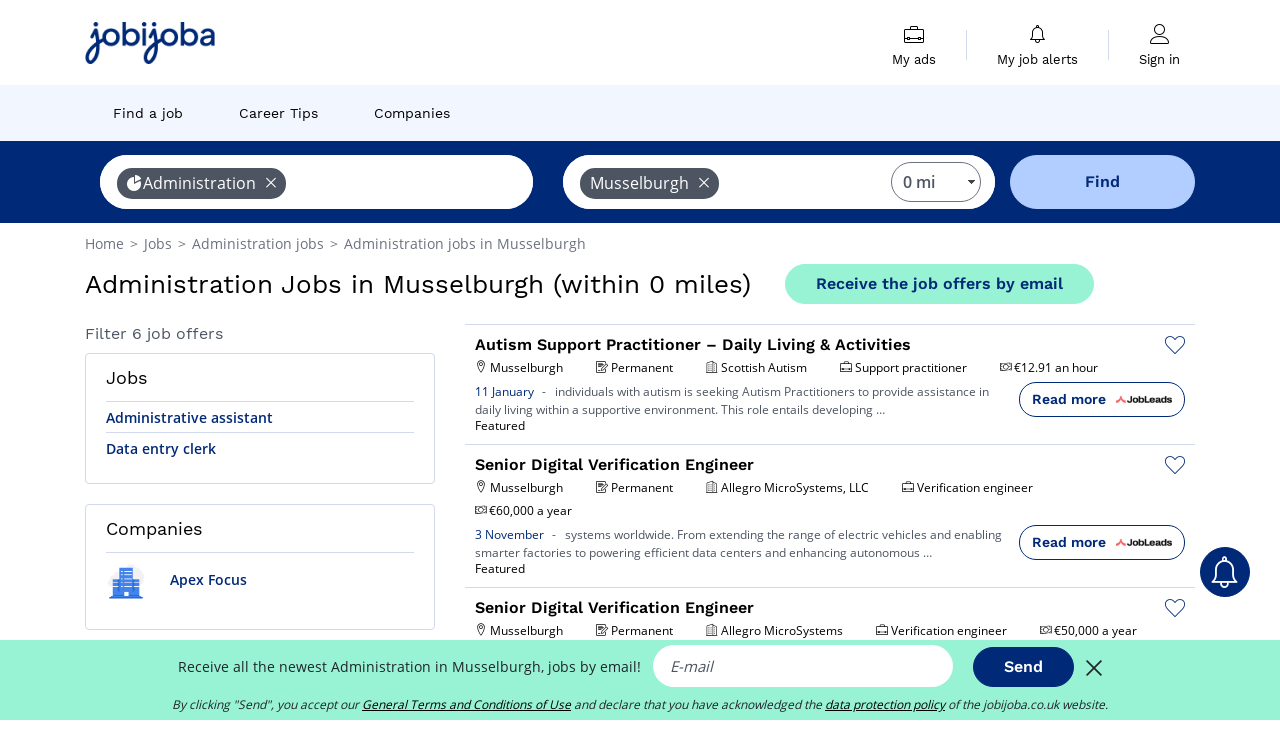

--- FILE ---
content_type: text/html; charset=UTF-8
request_url: https://www.jobijoba.co.uk/jobs/administration-jobs-in-musselburgh
body_size: 12731
content:
<!DOCTYPE html>
<html lang="en-GB">
<head>
    <meta http-equiv="content-type" content="text/html; charset=utf-8"/>
    <link rel="shortcut icon" type="image/x-icon" href="/build/images/favicon.ico"/>
    <link rel="apple-touch-icon" sizes="192x192" href="/build/images/icons/icon-192x192.png"/>
    <title>Administration jobs and vacancies in Musselburgh - Jobijoba.co.uk</title>
    <meta name="description" content="February 2026 - See the latest Administration jobs in Musselburgh with Jobijoba UK. Find a job in Administration in Musselburgh that match your expectations."/>
    <link rel="canonical" href="https://www.jobijoba.co.uk/jobs/administration-jobs-in-musselburgh"/>
    <meta name="theme-color" content="#ffffff">
    <meta name="viewport"
          content="width=device-width, height=device-height, initial-scale=1.0, maximum-scale=1.0, user-scalable=1"/>
    <meta name="robots" content="index, follow">
    <meta name="google" content="nositelinkssearchbox"/>
    <link rel="preconnect" href="https://jobijoba.imgix.net/">
    <link rel="preconnect" href="https://accounts.google.com"/>
    <link rel="preconnect" href="https://www.googletagmanager.com"/>
    <link rel="preconnect" href="https://sdk.privacy-center.org"/>
    <link rel="manifest" type="application/json" href="/manifest.json" crossorigin="use-credentials">
    <link rel="preload" href="/build/fonts/WorkSans-Regular.393cfc4d.woff2" as="font" type="font/woff2" crossorigin="anonymous"/>
    <link rel="preload" href="/build/fonts/WorkSans-SemiBold.02545a07.woff2" as="font" type="font/woff2" crossorigin="anonymous"/>
    <link rel="preload" href="/build/fonts/open-sans-400.dfdc1a4b.woff2" as="font" type="font/woff2" crossorigin="anonymous"/>
    <link rel="preload" href="/build/fonts/icomoon.b9914f7e.woff2" as="font" type="font/woff2" crossorigin="anonymous"/>
    <meta property="og:title" content="Administration jobs and vacancies in Musselburgh - Jobijoba.co.uk">
    <meta property="og:description" content="February 2026 - See the latest Administration jobs in Musselburgh with Jobijoba UK. Find a job in Administration in Musselburgh that match your expectations.">
    <meta property="og:url" content="https://www.jobijoba.co.uk/jobs/administration-jobs-in-musselburgh">
    <meta property="og:site_name" content="Jobijoba">
    <meta property="og:image" content="https://www.jobijoba.co.uk/build/images/logo-jobijoba-200x200.jpg">
    <meta property="og:image:type" content="image/jpeg">
    <meta property="og:image:width" content="200">
    <meta property="og:image:height" content="200">
    <meta property="og:locale" content="en_GB">
    <meta property="og:type" content="website">

    <meta property="fb:app_id" content="812067452170554" />

    <meta name="twitter:card" content="summary" />
    <meta name="twitter:site" content="@JobiJoba_UK" />

                <link rel="stylesheet" href="/build/8543.3e817814.css"><link rel="stylesheet" href="/build/8298.9407c636.css">
    
    <link rel="stylesheet" href="/build/5176.36ebcf9b.css"><link rel="stylesheet" href="/build/results.a9195d6a.css">

    



    <script nonce="+DpIQLprdilkLV2/BSNuoQ==">
                                    
        window.dataLayer = window.dataLayer || [];
        window.dataLayer.push({
            'categoryPage': 'search_results_index',
            'sujetPage': 'search_results',
            'typePage': 'index_sector_city',                             'Metier' : '',
                'Domaine' : 'administration',
                'Localite' : 'musselburgh',
                'jobCounter' : 6,
                    });
    </script>

    <script nonce="+DpIQLprdilkLV2/BSNuoQ==" type="text/javascript">
        var _paq = window._paq || [];
    </script>

    <!-- Google Tag Manager -->
<script nonce="+DpIQLprdilkLV2/BSNuoQ==">
window.didomiOnReady = window.didomiOnReady || [];
window.didomiOnReady.push(function () {
    (function(w,d,s,l,i){w[l]=w[l]||[];w[l].push({'gtm.start':
        new Date().getTime(),event:'gtm.js'});var f=d.getElementsByTagName(s)[0],
        j=d.createElement(s),dl=l!='dataLayer'?'&l='+l:'';j.async=true;j.src=
        'https://www.googletagmanager.com/gtm.js?id='+i+dl;f.parentNode.insertBefore(j,f);
    })(window,document,'script','dataLayer','GTM-MZGGGQS');
});
</script>
<!-- End Google Tag Manager -->


        </head>
<body>

        
            <header>
    <div id="header-wrapper" class="header-container" itemscope itemtype="http://www.schema.org/SiteNavigationElement">
        <div id="header-navbar-anchor"></div>
        <div class="navbar header-navbar py-0">
            <button type="button" class="header-navbar-menu js-menu">
                <div class="line-1"></div>
                <div class="line-2"></div>
                <div class="line-3"></div>
            </button>
            <div class="container navbar-container">
                <a class="navbar-brand d-flex align-items-center" href="/">
                    <img class="navbar-logo" src="/build/images/logo_jobijoba.png?v2025-01-21" alt="Jobs" title="Jobs" width="255" height="70">
                </a>
                <div class="nav navbar-right navbar-links d-flex align-items-center">
                                        <div class="navbar-links-group">
                                                <div class="navbar-link d-flex flex-md-row flex-lg-column " data-href="/my-search-history" itemprop="url">
                            <span class="navbar-link-icon icon-resume-briefcase"></span>
                            <span class="navbar-link-label" itemprop="name">My ads</span>
                            <span class="border-active"></span>
                        </div>
                        <span class="navbar-link-separator"></span>
                        <div class="navbar-link d-flex flex-md-row flex-lg-column " data-href="/my-alerts" itemprop="url">
                            <span class="navbar-link-icon icon-bell"></span>
                            <span class="navbar-link-label" itemprop="name">My job alerts</span>
                            <span class="border-active"></span>
                        </div>
                        <span class="navbar-link-separator"></span>
                        <a class="navbar-link d-flex flex-md-row flex-lg-column " href="/my-profile" rel="nofollow" itemprop="url">
                            <span class="navbar-link-icon icon-user-account"></span>
                            <span class="navbar-link-label" itemprop="name">
                                                                    Sign in                                                            </span>
                            <span class="border-active"></span>
                        </a>
                    </div>
                </div>
            </div>
                            <button type="button" class="navbar-toggle navbar-search d-sm-block d-md-block d-lg-none">
                    <span class="icon-search"></span>
                </button>
                    </div>

        <div class="header-subnavbar py-0">
            <div class="container subnavbar-container">
                <div class="subnavbar">
                    <div class="subnavbar-links-group d-flex">
                                                                                <a itemprop="url" href="/jobs" 
                                    class="subnavbar-link d-flex align-items-center ">
                                <span itemprop="name">Find a job</span>
                            </a>
                                                                                                                                                                        <a itemprop="url" href="/career-advice"
                                    class="subnavbar-link d-flex align-items-center ">
                                    <span itemprop="name">Career Tips</span>
                                </a>
                                                                                                                                                <a itemprop="url" href="/companies"
                                    class="subnavbar-link d-flex align-items-center ">
                                    <span itemprop="name">Companies</span>
                                </a>
                                                                        </div>
                </div>
            </div>
        </div>

    </div>

    </header>
    
        
<div id="form">
    <div id="header-search-box-anchor"></div>
    <div id="header-search-box" class="search-box-common">
        <img alt="" src="/build/images/cover-home.jpg" class="search-box-img d-flex d-lg-none d-xl-none" srcset="/build/images/cover-home-576.jpg 576w, /build/images/cover-home-768.jpg 768w, /build/images/cover-home-992.jpg 992w, /build/images/cover-home-1200.jpg 1200w">
        <div class="container container-searchbox">
            <div id="search-box">
                <div class="clearfix d-flex flex-column flex-lg-row">
                    <div id="form_what" class="suggest col-12 col-lg-5">
                        <div id="form_what_input"
                             data-text="What job are you looking for?"
                             class="w-100">
                        </div>
                    </div>

                                            <div id="form_where" class="suggest col-12 col-lg-5">
                            <div id="form_where_perimeter">
                                <select id="form_where_perimeter_select" class="ui-multiselect-perimeter">
                                                                            <option value="0" class="perimeter-option" selected>
                                            0 mi
                                        </option>
                                                                            <option value="10" class="perimeter-option" >
                                            10 mi
                                        </option>
                                                                            <option value="15" class="perimeter-option" >
                                            15 mi
                                        </option>
                                                                            <option value="20" class="perimeter-option" >
                                            20 mi
                                        </option>
                                                                            <option value="50" class="perimeter-option" >
                                            50 mi
                                        </option>
                                                                    </select>
                            </div>
                            <div id="form_where_input" data-text="Where?" class="w-100"></div>
                        </div>
                    
                    <span id="form_submit_btn" class="search-box-button col-12 col-lg-2">Find</span>
                </div>
            </div>
        </div>
    </div>
</div>

    


    
            <div class="container">
                <div id="wo-breadcrumbs" class="c_breadcrumb" itemscope itemtype="http://schema.org/BreadcrumbList">
        <span itemprop="itemListElement" itemscope itemtype="http://schema.org/ListItem">
            <a itemprop="item" href="/" title="Home">
                <span itemprop="name">
                    Home                </span>
                <meta itemprop="position" content="1" />
            </a>
        </span>

                    <span class="wo-separator"> &gt; </span>
            <span itemprop="itemListElement" itemscope itemtype="http://schema.org/ListItem">
                                <a itemprop="item" href="/jobs" title="Jobs">
                                    <span itemprop="name">
                        Jobs
                    </span>
                    <meta itemprop="position" content="2" />
                                </a>
                            </span>
                    <span class="wo-separator"> &gt; </span>
            <span itemprop="itemListElement" itemscope itemtype="http://schema.org/ListItem">
                                <a itemprop="item" href="/jobs/administration-jobs" title="Administration jobs ">
                                    <span itemprop="name">
                        Administration jobs 
                    </span>
                    <meta itemprop="position" content="3" />
                                </a>
                            </span>
                    <span class="wo-separator"> &gt; </span>
            <span itemprop="itemListElement" itemscope itemtype="http://schema.org/ListItem">
                                <a itemprop="item" href="/jobs/administration-jobs-in-musselburgh" title="Administration jobs in Musselburgh">
                                    <span itemprop="name">
                        Administration jobs in Musselburgh
                    </span>
                    <meta itemprop="position" content="4" />
                                </a>
                            </span>
            </div>

        </div>
    
    <div class="container results-container">
        <div class="results-header row">
            <div class="col-12">
                <h1 class="results-h1 jj-text-xlarge">
                    Administration Jobs in Musselburgh (within 0 miles)
                </h1>
                <span class="alert-button button-secondary c_button" data-search-id="" data-origin="top" data-url="https://www.jobijoba.co.uk/alert/create">
                    Receive the job offers by email
                </span>
            </div>
        </div>
        <div class="row">
            <div class="filters col-12 col-lg-4">
            <div class="row">
            <div class="col-md-12 clearfix">
                
            </div>
        </div>
        <h2 id="filter-title" class="filter-h2 d-flex justify-content-between jj-text-xsmall">
        Filter 6 job offers
        <span class="mobile-icon">
            <span class="icon-arrow-down2"></span>
            <span class="icon-arrow-up2"></span>
        </span>
    </h2>
                                                                        <div class="filter-card" id="jobtitles">
        <div class="filter-card-header d-flex justify-content-between">
            Jobs
            <span class="mobile-icon">
                <span class="icon-arrow-down2"></span>
                <span class="icon-arrow-up2"></span>
            </span>
        </div>
        <div class="filter-card-body">
                                                                            
                                                
                                
                <div class="jj-border">
                    <a href="/jobs/administrative-assistant-jobs-in-musselburgh" class="filter-link" title="Administrative assistant in Musselburgh jobs">
                                        Administrative assistant
                    </a>
                </div>
                                                                
                                                
                                
                <div class="jj-border">
                    <a href="/jobs/data-entry-clerk-jobs-in-musselburgh" class="filter-link" title="Data entry clerk in Musselburgh jobs">
                                        Data entry clerk
                    </a>
                </div>
            
                    </div>
    </div>
        
        
                                    <div class="filter-card" id="companies">
        <div class="filter-card-header d-flex justify-content-between">
            Companies
            <span class="mobile-icon">
                <span class="icon-arrow-down2"></span>
                <span class="icon-arrow-up2"></span>
            </span>
        </div>
        <div class="filter-card-body">
                                                                            
                                                
                                                                    
                <div class="jj-border">
                    <div data-href="/query/?what=administration_apex-focus-group&amp;where=musselburgh&amp;where_type=city&amp;perimeter=0" class="filter-link" title="Apex Focus in Musselburgh recruitment">
                                            <img class="filter-link-img" height="40px" src="https://www.jobijoba.co.uk/image/company/apex%20focus.gif" alt="" loading="lazy" />
                                        Apex Focus
                    </div>
                </div>
            
                    </div>
    </div>
                
            
        
    <div class="filter-card" id="publication_date">
        <div class="filter-card-header d-flex justify-content-between">
            Date of release
            <span class="mobile-icon">
                <span class="icon-arrow-down2"></span>
                <span class="icon-arrow-up2"></span>
            </span>
        </div>
        <div class="filter-card-body">
                                                                    <div class="jj-border">
                                            <div data-href="/query/?what=administration&amp;where=musselburgh&amp;where_type=city&amp;perimeter=0&amp;period=24_hours" class="filter-link">
                            Last 24h
                        </div>
                    
                </div>
                                                                    <div class="jj-border">
                                            <div data-href="/query/?what=administration&amp;where=musselburgh&amp;where_type=city&amp;perimeter=0&amp;period=7_days" class="filter-link">
                            Last 7 days
                        </div>
                    
                </div>
                                                                    <div class="jj-border">
                                            <div data-href="/query/?what=administration&amp;where=musselburgh&amp;where_type=city&amp;perimeter=0&amp;period=15_days" class="filter-link">
                            Last 15 days
                        </div>
                    
                </div>
                                                                    <div class="jj-border">
                                            <div data-href="/query/?what=administration&amp;where=musselburgh&amp;where_type=city&amp;perimeter=0&amp;period=30_days" class="filter-link">
                            Last 30 days
                        </div>
                    
                </div>
                    </div>
    </div>
            <div class="filter-card" id="contract_type">
        <div class="filter-card-header d-flex justify-content-between">
            Contracts
            <span class="mobile-icon">
                <span class="icon-arrow-down2"></span>
                <span class="icon-arrow-up2"></span>
            </span>
        </div>
        <div class="filter-card-body">
            
                            <div class="jj-border">
                    <label class="contract-type-label" for="Temporary">
                    <input id="Temporary" type="checkbox" value="Temporary" >
                    <span class="contract-label">
                        Temporary
                    </span>
                    </label>
                </div>
                            <div class="jj-border">
                    <label class="contract-type-label" for="Internship">
                    <input id="Internship" type="checkbox" value="Internship" >
                    <span class="contract-label">
                        Internship
                    </span>
                    </label>
                </div>
                            <div class="jj-border">
                    <label class="contract-type-label" for="Freelance">
                    <input id="Freelance" type="checkbox" value="Freelance" >
                    <span class="contract-label">
                        Freelance
                    </span>
                    </label>
                </div>
                            <div class="jj-border">
                    <label class="contract-type-label" for="Permanent">
                    <input id="Permanent" type="checkbox" value="Permanent" >
                    <span class="contract-label">
                        Permanent
                    </span>
                    </label>
                </div>
                        <button id="contract-submit" class="button-outline" type="button" data-target="https://www.jobijoba.co.uk/query/?what=administration&amp;where=musselburgh&amp;whereType=city&amp;perimeter=0">Validate</button>
        </div>
    </div>


                <div id="filters-anchor"></div>
        <div id="filters-fixed" style="display: none;">
            <div class="filter-card-header">
                <p class="filter-fixed-title">Change my filters</p>
            </div>
            <div class="filter-card-body">
                                    <div class="border-top">
                        <a class="filter-link" href="#jobtitles">Jobs</a>
                    </div>
                                    <div class="border-top">
                        <a class="filter-link" href="#companies">Companies</a>
                    </div>
                                    <div class="border-top">
                        <a class="filter-link" href="#publication_date">Date of release</a>
                    </div>
                                    <div class="border-top">
                        <a class="filter-link" href="#contract_type">Contracts</a>
                    </div>
                            </div>
        </div>
    </div>            <div class="right-column col-12 col-lg-8">
        <div class="offers">
                    




<div class="offer" data-id="ad_6e9fbfacb81e90c07203a83d933c902a">
    <div class="actions float-right d-flex">
        <span class="icon-save-ad  icon-heart-empty js-save-ad "
              title="Save the offer"></span>
    </div>

            <div data-atc="uggcf://jjj=pt=wbovwbon=pt=pb=pt=hx/erqverpg/bssre/510/6r9sosnpo81r90p07203n83q933p902n" class="offer-link encoded-offer-link js-target" data-product="{&quot;event&quot;:&quot;productClick&quot;,&quot;email&quot;:&quot;&quot;,&quot;ecommerce&quot;:{&quot;click&quot;:{&quot;actionField&quot;:{&quot;list&quot;:&quot;search_results_index&quot;},&quot;products&quot;:[{&quot;name&quot;:&quot;Autism Support Practitioner \u2013 Daily Living &amp; Activities&quot;,&quot;id&quot;:&quot;6e9fbfacb81e90c07203a83d933c902a&quot;,&quot;price&quot;:0,&quot;brand&quot;:&quot;Scottish Autism&quot;,&quot;category&quot;:&quot;Administration&quot;,&quot;variant&quot;:&quot;emploi_payant_sponso&quot;,&quot;rhw&quot;:1345412,&quot;chw&quot;:1341285,&quot;bhw&quot;:1345412,&quot;ahw&quot;:1341285,&quot;position&quot;:1,&quot;dimension24&quot;:&quot;aimwel_jobleads.uk&quot;,&quot;customerName&quot;:&quot;JobLeads GmbH&quot;,&quot;mv_test&quot;:&quot;true&quot;}]}}}">
    
        <div class="offer-header">
            <h3 class="offer-header-title">
                Autism Support Practitioner – Daily Living &amp; Activities
            </h3>

            
            <div class="offer-features">
                                    <span class="feature">
                    <span class="iconwrap">
                        <span class="icon-map-marker"></span>
                    </span>
                    <span>Musselburgh</span>
                                                                                </span>
                                                                                                        <span class="feature">
                                <span class="iconwrap">
                                    <span class="icon-register"></span>
                                </span>
                                <span>Permanent</span>
                            </span>
                                                                                                <span class="feature">
                    <span class="iconwrap">
                        <span class="icon-apartment"></span>
                    </span>
                    <span>
                        Scottish Autism
                                            </span>
                </span>
                
                                    <span class="feature">
                        <span class="iconwrap">
                            <span class="icon-resume-briefcase"></span>
                        </span>
                        <span>Support practitioner</span>
                    </span>
                
                                    <div class="feature">
                        <span class="iconwrap">
                            <span class="icon-banknot"></span>
                        </span>
                        €12.91 an hour
                    </div>
                            </div>
        </div>
        <div class="d-flex justify-content-between">
            <div class="d-inline description-wrapper">
                
                <span class="text-primary publication_date">
                    11 January
                </span>
                <span class="separator">-</span>
                <span class="description">
                    <span class="d-none d-lg-inline"></span> individuals with autism is seeking Autism Practitioners to provide assistance in daily living<span class="d-none d-lg-inline"> within a supportive environment. This role entails developing</span><span> &hellip;</span>
                </span>
                                    <div class="sponsorised">Featured</div>
                            </div>
            <div class="candidate d-none d-lg-block">
                <div class="button-outline candidate-btn">
                    <span class="d-inline-flex align-items-center">
                        <span class="candidate-btn-label">Read more</span>
                        <img class="thumbnailIcon" src="https://www.jobijoba.co.uk/image/partner/aimwel_jobleads.uk.gif" alt="aimwel_jobleads.uk" title="aimwel_jobleads.uk" />
                    </span>
                </div>
            </div>
        </div>

            </div>
    </div>
                                




<div class="offer" data-id="ad_7ef25ac6a8cf89b5525122d053db9169">
    <div class="actions float-right d-flex">
        <span class="icon-save-ad  icon-heart-empty js-save-ad "
              title="Save the offer"></span>
    </div>

            <div data-atc="uggcf://jjj=pt=wbovwbon=pt=pb=pt=hx/erqverpg/bssre/510/7rs25np6n8ps89o5525122q053qo9169" class="offer-link encoded-offer-link js-target" data-product="{&quot;event&quot;:&quot;productClick&quot;,&quot;email&quot;:&quot;&quot;,&quot;ecommerce&quot;:{&quot;click&quot;:{&quot;actionField&quot;:{&quot;list&quot;:&quot;search_results_index&quot;},&quot;products&quot;:[{&quot;name&quot;:&quot;Senior Digital Verification Engineer&quot;,&quot;id&quot;:&quot;7ef25ac6a8cf89b5525122d053db9169&quot;,&quot;price&quot;:0,&quot;brand&quot;:&quot;Allegro MicroSystems, LLC&quot;,&quot;category&quot;:&quot;Administration&quot;,&quot;variant&quot;:&quot;emploi_payant_sponso&quot;,&quot;rhw&quot;:1345412,&quot;chw&quot;:1341285,&quot;bhw&quot;:1345412,&quot;ahw&quot;:1341285,&quot;position&quot;:2,&quot;dimension24&quot;:&quot;aimwel_jobleads.uk&quot;,&quot;customerName&quot;:&quot;JobLeads GmbH&quot;,&quot;mv_test&quot;:&quot;true&quot;}]}}}">
    
        <div class="offer-header">
            <h3 class="offer-header-title">
                Senior Digital Verification Engineer
            </h3>

            
            <div class="offer-features">
                                    <span class="feature">
                    <span class="iconwrap">
                        <span class="icon-map-marker"></span>
                    </span>
                    <span>Musselburgh</span>
                                                                                </span>
                                                                                                        <span class="feature">
                                <span class="iconwrap">
                                    <span class="icon-register"></span>
                                </span>
                                <span>Permanent</span>
                            </span>
                                                                                                <span class="feature">
                    <span class="iconwrap">
                        <span class="icon-apartment"></span>
                    </span>
                    <span>
                        Allegro MicroSystems, LLC
                                            </span>
                </span>
                
                                    <span class="feature">
                        <span class="iconwrap">
                            <span class="icon-resume-briefcase"></span>
                        </span>
                        <span>Verification engineer</span>
                    </span>
                
                                    <div class="feature">
                        <span class="iconwrap">
                            <span class="icon-banknot"></span>
                        </span>
                        €60,000 a year
                    </div>
                            </div>
        </div>
        <div class="d-flex justify-content-between">
            <div class="d-inline description-wrapper">
                
                <span class="text-primary publication_date">
                    3 November
                </span>
                <span class="separator">-</span>
                <span class="description">
                    <span class="d-none d-lg-inline"></span> systems worldwide. From extending the range of electric vehicles and enabling smarter factories to<span class="d-none d-lg-inline"> powering efficient data centers and enhancing autonomous</span><span> &hellip;</span>
                </span>
                                    <div class="sponsorised">Featured</div>
                            </div>
            <div class="candidate d-none d-lg-block">
                <div class="button-outline candidate-btn">
                    <span class="d-inline-flex align-items-center">
                        <span class="candidate-btn-label">Read more</span>
                        <img class="thumbnailIcon" src="https://www.jobijoba.co.uk/image/partner/aimwel_jobleads.uk.gif" alt="aimwel_jobleads.uk" title="aimwel_jobleads.uk" />
                    </span>
                </div>
            </div>
        </div>

            </div>
    </div>
                                




<div class="offer" data-id="ad_78356a7a92f6c8282e08d630f91afc8d">
    <div class="actions float-right d-flex">
        <span class="icon-save-ad  icon-heart-empty js-save-ad "
              title="Save the offer"></span>
    </div>

            <div data-atc="uggcf://jjj=pt=wbovwbon=pt=pb=pt=hx/erqverpg/bssre/510/78356n7n92s6p8282r08q630s91nsp8q" class="offer-link encoded-offer-link js-target" data-product="{&quot;event&quot;:&quot;productClick&quot;,&quot;email&quot;:&quot;&quot;,&quot;ecommerce&quot;:{&quot;click&quot;:{&quot;actionField&quot;:{&quot;list&quot;:&quot;search_results_index&quot;},&quot;products&quot;:[{&quot;name&quot;:&quot;Senior Digital Verification Engineer&quot;,&quot;id&quot;:&quot;78356a7a92f6c8282e08d630f91afc8d&quot;,&quot;price&quot;:0,&quot;brand&quot;:&quot;Allegro MicroSystems&quot;,&quot;category&quot;:&quot;Administration&quot;,&quot;variant&quot;:&quot;emploi_payant_sponso&quot;,&quot;rhw&quot;:1345412,&quot;chw&quot;:1341285,&quot;bhw&quot;:1345412,&quot;ahw&quot;:1341285,&quot;position&quot;:3,&quot;dimension24&quot;:&quot;aimwel_jobleads.uk&quot;,&quot;customerName&quot;:&quot;JobLeads GmbH&quot;,&quot;mv_test&quot;:&quot;true&quot;}]}}}">
    
        <div class="offer-header">
            <h3 class="offer-header-title">
                Senior Digital Verification Engineer
            </h3>

            
            <div class="offer-features">
                                    <span class="feature">
                    <span class="iconwrap">
                        <span class="icon-map-marker"></span>
                    </span>
                    <span>Musselburgh</span>
                                                                                </span>
                                                                                                        <span class="feature">
                                <span class="iconwrap">
                                    <span class="icon-register"></span>
                                </span>
                                <span>Permanent</span>
                            </span>
                                                                                                <span class="feature">
                    <span class="iconwrap">
                        <span class="icon-apartment"></span>
                    </span>
                    <span>
                        Allegro MicroSystems
                                            </span>
                </span>
                
                                    <span class="feature">
                        <span class="iconwrap">
                            <span class="icon-resume-briefcase"></span>
                        </span>
                        <span>Verification engineer</span>
                    </span>
                
                                    <div class="feature">
                        <span class="iconwrap">
                            <span class="icon-banknot"></span>
                        </span>
                        €50,000 a year
                    </div>
                            </div>
        </div>
        <div class="d-flex justify-content-between">
            <div class="d-inline description-wrapper">
                
                <span class="text-primary publication_date">
                    18 September
                </span>
                <span class="separator">-</span>
                <span class="description">
                    <span class="d-none d-lg-inline"></span> * Experience of constrained random verification. * Experience of bus-functional model development<span class="d-none d-lg-inline"> for verification of custom or industry-standard interfaces.</span><span> &hellip;</span>
                </span>
                                    <div class="sponsorised">Featured</div>
                            </div>
            <div class="candidate d-none d-lg-block">
                <div class="button-outline candidate-btn">
                    <span class="d-inline-flex align-items-center">
                        <span class="candidate-btn-label">Read more</span>
                        <img class="thumbnailIcon" src="https://www.jobijoba.co.uk/image/partner/aimwel_jobleads.uk.gif" alt="aimwel_jobleads.uk" title="aimwel_jobleads.uk" />
                    </span>
                </div>
            </div>
        </div>

            </div>
    </div>
                        </div>

    <div class="offers">
                    




<div class="offer" data-id="ad_b258ac3d1f993d3359c55cc80db35aba">
    <div class="actions float-right d-flex">
        <span class="icon-save-ad  icon-heart-empty js-save-ad "
              title="Save the offer"></span>
    </div>

            <div data-atc="uggcf://jjj=pt=wbovwbon=pt=pb=pt=hx/erqverpg/bssre/92/o258np3q1s993q3359p55pp80qo35non" class="offer-link encoded-offer-link js-target" data-product="{&quot;event&quot;:&quot;productClick&quot;,&quot;email&quot;:&quot;&quot;,&quot;ecommerce&quot;:{&quot;click&quot;:{&quot;actionField&quot;:{&quot;list&quot;:&quot;search_results_index&quot;},&quot;products&quot;:[{&quot;name&quot;:&quot;Senior Digital Verification Engineer&quot;,&quot;id&quot;:&quot;b258ac3d1f993d3359c55cc80db35aba&quot;,&quot;price&quot;:0,&quot;brand&quot;:&quot;Allegro MicroSystems&quot;,&quot;category&quot;:&quot;Administration&quot;,&quot;variant&quot;:&quot;emploi_payant_exact&quot;,&quot;rhw&quot;:1347046.2920000001,&quot;chw&quot;:1341285,&quot;bhw&quot;:1342935.8,&quot;ahw&quot;:1341285,&quot;position&quot;:4,&quot;dimension24&quot;:&quot;bebee.uk_direct&quot;,&quot;customerName&quot;:&quot;beBee Platform SL&quot;,&quot;mv_test&quot;:&quot;true&quot;}]}}}">
    
        <div class="offer-header">
            <h3 class="offer-header-title">
                Senior Digital Verification Engineer
            </h3>

            
            <div class="offer-features">
                                    <span class="feature">
                    <span class="iconwrap">
                        <span class="icon-map-marker"></span>
                    </span>
                    <span>Musselburgh</span>
                                                                                </span>
                                                                    <span class="feature">
                    <span class="iconwrap">
                        <span class="icon-apartment"></span>
                    </span>
                    <span>
                        Allegro MicroSystems
                                            </span>
                </span>
                
                                    <span class="feature">
                        <span class="iconwrap">
                            <span class="icon-resume-briefcase"></span>
                        </span>
                        <span>Verification engineer</span>
                    </span>
                
                            </div>
        </div>
        <div class="d-flex justify-content-between">
            <div class="d-inline description-wrapper">
                                    <a class="permalink-link" href="https://www.jobijoba.co.uk/detail/92/b258ac3d1f993d3359c55cc80db35aba" title="Senior Digital Verification Engineer">
                        <span class="permalink-icon icon-eye2"></span>
                    </a>
                
                <span class="text-primary publication_date">
                    28 January
                </span>
                <span class="separator">-</span>
                <span class="description">
                    <span class="d-none d-lg-inline"></span> that make the world safer, more efficient, and more sustainable. With over 30 years of experience<span class="d-none d-lg-inline"> in semiconductor innovation, we bring that purpose to life</span><span> &hellip;</span>
                </span>
                            </div>
            <div class="candidate d-none d-lg-block">
                <div class="button-outline candidate-btn">
                    <span class="d-inline-flex align-items-center">
                        <span class="candidate-btn-label">Read more</span>
                        <img class="thumbnailIcon" src="https://www.jobijoba.co.uk/image/partner/bebee.uk_direct.gif" alt="bebee.uk_direct" title="bebee.uk_direct" />
                    </span>
                </div>
            </div>
        </div>

            </div>
    </div>
                                                                                




<div class="offer" data-id="ad_00fa8c527eecb3cff83bc6c32b795605">
    <div class="actions float-right d-flex">
        <span class="icon-save-ad  icon-heart-empty js-save-ad "
              title="Save the offer"></span>
    </div>

            <div data-atc="uggcf://jjj=pt=wbovwbon=pt=pb=pt=hx/erqverpg/bssre/92/00sn8p527rrpo3pss83op6p32o795605" class="offer-link encoded-offer-link js-target" data-product="{&quot;event&quot;:&quot;productClick&quot;,&quot;email&quot;:&quot;&quot;,&quot;ecommerce&quot;:{&quot;click&quot;:{&quot;actionField&quot;:{&quot;list&quot;:&quot;search_results_index&quot;},&quot;products&quot;:[{&quot;name&quot;:&quot;Interpreter Translator Required In Musselburgh Midlothian EH&quot;,&quot;id&quot;:&quot;00fa8c527eecb3cff83bc6c32b795605&quot;,&quot;price&quot;:0,&quot;brand&quot;:&quot;Language Empire&quot;,&quot;category&quot;:&quot;Administration&quot;,&quot;variant&quot;:&quot;emploi_payant_exact&quot;,&quot;rhw&quot;:1347046.2920000001,&quot;chw&quot;:1341285,&quot;bhw&quot;:1342935.8,&quot;ahw&quot;:1341285,&quot;position&quot;:5,&quot;dimension24&quot;:&quot;bebee.uk_direct&quot;,&quot;customerName&quot;:&quot;beBee Platform SL&quot;,&quot;mv_test&quot;:&quot;true&quot;}]}}}">
    
        <div class="offer-header">
            <h3 class="offer-header-title">
                Interpreter Translator Required In Musselburgh Midlothian EH
            </h3>

            
            <div class="offer-features">
                                    <span class="feature">
                    <span class="iconwrap">
                        <span class="icon-map-marker"></span>
                    </span>
                    <span>Musselburgh</span>
                                                                                </span>
                                                                    <span class="feature">
                    <span class="iconwrap">
                        <span class="icon-apartment"></span>
                    </span>
                    <span>
                        Language Empire
                                            </span>
                </span>
                
                                    <span class="feature">
                        <span class="iconwrap">
                            <span class="icon-resume-briefcase"></span>
                        </span>
                        <span>Interpreter and translator</span>
                    </span>
                
                            </div>
        </div>
        <div class="d-flex justify-content-between">
            <div class="d-inline description-wrapper">
                                    <a class="permalink-link" href="https://www.jobijoba.co.uk/detail/92/00fa8c527eecb3cff83bc6c32b795605" title="Interpreter Translator Required In Musselburgh Midlothian EH">
                        <span class="permalink-icon icon-eye2"></span>
                    </a>
                
                <span class="text-primary publication_date">
                    21 January
                </span>
                <span class="separator">-</span>
                <span class="description">
                    <span class="d-none d-lg-inline"></span> * Dealing with highly confidential information * Liaise between the service user and service<span class="d-none d-lg-inline"> provider Requirements * Fluent in English and another language *</span><span> &hellip;</span>
                </span>
                            </div>
            <div class="candidate d-none d-lg-block">
                <div class="button-outline candidate-btn">
                    <span class="d-inline-flex align-items-center">
                        <span class="candidate-btn-label">Read more</span>
                        <img class="thumbnailIcon" src="https://www.jobijoba.co.uk/image/partner/bebee.uk_direct.gif" alt="bebee.uk_direct" title="bebee.uk_direct" />
                    </span>
                </div>
            </div>
        </div>

            </div>
    </div>
                                                                                




<div class="offer" data-id="ad_e32edfeca3ab5a47379714d1f26c6bba">
    <div class="actions float-right d-flex">
        <span class="icon-save-ad  icon-heart-empty js-save-ad "
              title="Save the offer"></span>
    </div>

            <div data-atc="uggcf://jjj=pt=wbovwbon=pt=pb=pt=hx/qrgnvy/92/r32rqsrpn3no5n47379714q1s26p6oon" class="offer-link encoded-offer-link " data-product="{&quot;event&quot;:&quot;productClick&quot;,&quot;email&quot;:&quot;&quot;,&quot;ecommerce&quot;:{&quot;click&quot;:{&quot;actionField&quot;:{&quot;list&quot;:&quot;search_results_index&quot;},&quot;products&quot;:[{&quot;name&quot;:&quot;Senior Business Support Assistant - Musselburgh Grammar School - EAL12173&quot;,&quot;id&quot;:&quot;e32edfeca3ab5a47379714d1f26c6bba&quot;,&quot;price&quot;:0,&quot;brand&quot;:&quot;none&quot;,&quot;category&quot;:&quot;Administration&quot;,&quot;variant&quot;:&quot;emploi_organic_exact&quot;,&quot;rhw&quot;:1341285,&quot;chw&quot;:1341285,&quot;bhw&quot;:1341285,&quot;ahw&quot;:1341285,&quot;position&quot;:6,&quot;dimension24&quot;:&quot;adzuna_dynamic_uk_organic&quot;,&quot;customerName&quot;:&quot;Adzuna Ltd&quot;,&quot;mv_test&quot;:&quot;true&quot;}]}}}">
    
        <div class="offer-header">
            <h3 class="offer-header-title">
                Senior Business Support Assistant - Musselburgh Grammar School - EAL12173
            </h3>

            
            <div class="offer-features">
                                    <span class="feature">
                    <span class="iconwrap">
                        <span class="icon-map-marker"></span>
                    </span>
                    <span>Musselburgh</span>
                                                                                </span>
                                                
                                    <span class="feature">
                        <span class="iconwrap">
                            <span class="icon-resume-briefcase"></span>
                        </span>
                        <span>Business support assistant</span>
                    </span>
                
                                    <div class="feature">
                        <span class="iconwrap">
                            <span class="icon-banknot"></span>
                        </span>
                        £20,001 - £30,000 a year
                    </div>
                            </div>
        </div>
        <div class="d-flex justify-content-between">
            <div class="d-inline description-wrapper">
                                    <a class="permalink-link" href="https://www.jobijoba.co.uk/detail/92/e32edfeca3ab5a47379714d1f26c6bba" title="Senior Business Support Assistant - Musselburgh Grammar School - EAL12173">
                        <span class="permalink-icon icon-eye2"></span>
                    </a>
                
                <span class="text-primary publication_date">
                    17 January
                </span>
                <span class="separator">-</span>
                <span class="description">
                    <span class="d-none d-lg-inline">An opportunity has arisen for a Senior Business Support </span>Assistant, which will include reception duties and supporting the school with office <strong>administration</strong>.<span class="d-none d-lg-inline"></span><span> &hellip;</span>
                </span>
                            </div>
            <div class="candidate d-none d-lg-block">
                <div class="button-outline candidate-btn">
                    <span class="d-inline-flex align-items-center">
                        <span class="candidate-btn-label">Read more</span>
                        <img class="thumbnailIcon" src="https://www.jobijoba.co.uk/image/partner/adzuna_dynamic_uk_organic.gif" alt="adzuna_dynamic_uk_organic" title="adzuna_dynamic_uk_organic" />
                    </span>
                </div>
            </div>
        </div>

            </div>
    </div>
                                                                                




<div class="offer" data-id="ad_5ee1c133c5ce59b40f30ce19030b6eb6">
    <div class="actions float-right d-flex">
        <span class="icon-save-ad  icon-heart-empty js-save-ad "
              title="Save the offer"></span>
    </div>

            <div data-atc="uggcf://jjj=pt=wbovwbon=pt=pb=pt=hx/erqverpg/bssre/92/5rr1p133p5pr59o40s30pr19030o6ro6" class="offer-link encoded-offer-link js-target" data-product="{&quot;event&quot;:&quot;productClick&quot;,&quot;email&quot;:&quot;&quot;,&quot;ecommerce&quot;:{&quot;click&quot;:{&quot;actionField&quot;:{&quot;list&quot;:&quot;search_results_index&quot;},&quot;products&quot;:[{&quot;name&quot;:&quot;Data Entry Clerk Work From Home - Part Time Focus Group Panelists&quot;,&quot;id&quot;:&quot;5ee1c133c5ce59b40f30ce19030b6eb6&quot;,&quot;price&quot;:0,&quot;brand&quot;:&quot;Apex Focus&quot;,&quot;category&quot;:&quot;Administration&quot;,&quot;variant&quot;:&quot;emploi_payant_exact&quot;,&quot;rhw&quot;:1344648.505,&quot;chw&quot;:1341285,&quot;bhw&quot;:1345205.65,&quot;ahw&quot;:1341285,&quot;position&quot;:7,&quot;dimension24&quot;:&quot;whatjobs_uk_dynamic&quot;,&quot;customerName&quot;:&quot;WhatJobs Limited&quot;,&quot;mv_test&quot;:&quot;true&quot;}]}}}">
    
        <div class="offer-header">
            <h3 class="offer-header-title">
                Data Entry Clerk Work From Home - Part Time Focus Group Panelists
            </h3>

            
            <div class="offer-features">
                                    <span class="feature">
                    <span class="iconwrap">
                        <span class="icon-map-marker"></span>
                    </span>
                    <span>Musselburgh</span>
                                                                                </span>
                                                                    <span class="feature">
                    <span class="iconwrap">
                        <span class="icon-apartment"></span>
                    </span>
                    <span>
                        Apex Focus
                                            </span>
                </span>
                
                                    <span class="feature">
                        <span class="iconwrap">
                            <span class="icon-resume-briefcase"></span>
                        </span>
                        <span>Data entry clerk</span>
                    </span>
                
                            </div>
        </div>
        <div class="d-flex justify-content-between">
            <div class="d-inline description-wrapper">
                                    <a class="permalink-link" href="https://www.jobijoba.co.uk/detail/92/5ee1c133c5ce59b40f30ce19030b6eb6" title="Data Entry Clerk Work From Home - Part Time Focus Group Panelists">
                        <span class="permalink-icon icon-eye2"></span>
                    </a>
                
                <span class="text-primary publication_date">
                    16 January
                </span>
                <span class="separator">-</span>
                <span class="description">
                    <span class="d-none d-lg-inline"></span> oral instructions. Complete written survey provided for each panel. MUST actually use products<span class="d-none d-lg-inline"> and/or services, if provided. Then be ready to discuss PRIOR to</span><span> &hellip;</span>
                </span>
                            </div>
            <div class="candidate d-none d-lg-block">
                <div class="button-outline candidate-btn">
                    <span class="d-inline-flex align-items-center">
                        <span class="candidate-btn-label">Read more</span>
                        <img class="thumbnailIcon" src="https://www.jobijoba.co.uk/image/partner/whatjobs_uk_dynamic.gif" alt="whatjobs_uk_dynamic" title="whatjobs_uk_dynamic" />
                    </span>
                </div>
            </div>
        </div>

            </div>
    </div>
                                                                                




<div class="offer" data-id="ad_fcc949ba7bd522c555b085b5e565378f">
    <div class="actions float-right d-flex">
        <span class="icon-save-ad  icon-heart-empty js-save-ad "
              title="Save the offer"></span>
    </div>

            <div data-atc="uggcf://jjj=pt=wbovwbon=pt=pb=pt=hx/erqverpg/bssre/92/spp949on7oq522p555o085o5r565378s" class="offer-link encoded-offer-link js-target" data-product="{&quot;event&quot;:&quot;productClick&quot;,&quot;email&quot;:&quot;&quot;,&quot;ecommerce&quot;:{&quot;click&quot;:{&quot;actionField&quot;:{&quot;list&quot;:&quot;search_results_index&quot;},&quot;products&quot;:[{&quot;name&quot;:&quot;Administrative Assistant Admin Work From Home - Part Time Focus Group Panelists&quot;,&quot;id&quot;:&quot;fcc949ba7bd522c555b085b5e565378f&quot;,&quot;price&quot;:0,&quot;brand&quot;:&quot;Apex Focus&quot;,&quot;category&quot;:&quot;Administration&quot;,&quot;variant&quot;:&quot;emploi_payant_exact&quot;,&quot;rhw&quot;:1344648.505,&quot;chw&quot;:1341285,&quot;bhw&quot;:1345205.65,&quot;ahw&quot;:1341285,&quot;position&quot;:8,&quot;dimension24&quot;:&quot;whatjobs_uk_dynamic&quot;,&quot;customerName&quot;:&quot;WhatJobs Limited&quot;,&quot;mv_test&quot;:&quot;true&quot;}]}}}">
    
        <div class="offer-header">
            <h3 class="offer-header-title">
                Administrative Assistant Admin Work From Home - Part Time Focus Group Panelists
            </h3>

            
            <div class="offer-features">
                                    <span class="feature">
                    <span class="iconwrap">
                        <span class="icon-map-marker"></span>
                    </span>
                    <span>Musselburgh</span>
                                                                                </span>
                                                                    <span class="feature">
                    <span class="iconwrap">
                        <span class="icon-apartment"></span>
                    </span>
                    <span>
                        Apex Focus
                                            </span>
                </span>
                
                                    <span class="feature">
                        <span class="iconwrap">
                            <span class="icon-resume-briefcase"></span>
                        </span>
                        <span>Administrative assistant</span>
                    </span>
                
                            </div>
        </div>
        <div class="d-flex justify-content-between">
            <div class="d-inline description-wrapper">
                                    <a class="permalink-link" href="https://www.jobijoba.co.uk/detail/92/fcc949ba7bd522c555b085b5e565378f" title="Administrative Assistant Admin Work From Home - Part Time Focus Group Panelists">
                        <span class="permalink-icon icon-eye2"></span>
                    </a>
                
                <span class="text-primary publication_date">
                    16 January
                </span>
                <span class="separator">-</span>
                <span class="description">
                    <span class="d-none d-lg-inline"></span> oral instructions. Complete written survey provided for each panel. MUST actually use products<span class="d-none d-lg-inline"> and/or services, if provided. Then be ready to discuss PRIOR to</span><span> &hellip;</span>
                </span>
                            </div>
            <div class="candidate d-none d-lg-block">
                <div class="button-outline candidate-btn">
                    <span class="d-inline-flex align-items-center">
                        <span class="candidate-btn-label">Read more</span>
                        <img class="thumbnailIcon" src="https://www.jobijoba.co.uk/image/partner/whatjobs_uk_dynamic.gif" alt="whatjobs_uk_dynamic" title="whatjobs_uk_dynamic" />
                    </span>
                </div>
            </div>
        </div>

            </div>
    </div>
                                                                                




<div class="offer" data-id="ad_8bdd7c99245440556c44330c2cbfa833">
    <div class="actions float-right d-flex">
        <span class="icon-save-ad  icon-heart-empty js-save-ad "
              title="Save the offer"></span>
    </div>

            <div data-atc="uggcf://jjj=pt=wbovwbon=pt=pb=pt=hx/erqverpg/bssre/92/8oqq7p99245440556p44330p2posn833" class="offer-link encoded-offer-link js-target" data-product="{&quot;event&quot;:&quot;productClick&quot;,&quot;email&quot;:&quot;&quot;,&quot;ecommerce&quot;:{&quot;click&quot;:{&quot;actionField&quot;:{&quot;list&quot;:&quot;search_results_index&quot;},&quot;products&quot;:[{&quot;name&quot;:&quot;Senior Digital Verification Engineer - Power ICs&quot;,&quot;id&quot;:&quot;8bdd7c99245440556c44330c2cbfa833&quot;,&quot;price&quot;:0,&quot;brand&quot;:&quot;Allegro MicroSystems&quot;,&quot;category&quot;:&quot;Administration&quot;,&quot;variant&quot;:&quot;emploi_payant_exact&quot;,&quot;rhw&quot;:1345412,&quot;chw&quot;:1341285,&quot;bhw&quot;:1345412,&quot;ahw&quot;:1341285,&quot;position&quot;:9,&quot;dimension24&quot;:&quot;aimwel_jobleads.uk&quot;,&quot;customerName&quot;:&quot;JobLeads GmbH&quot;,&quot;mv_test&quot;:&quot;true&quot;}]}}}">
    
        <div class="offer-header">
            <h3 class="offer-header-title">
                Senior Digital Verification Engineer - Power ICs
            </h3>

            
            <div class="offer-features">
                                    <span class="feature">
                    <span class="iconwrap">
                        <span class="icon-map-marker"></span>
                    </span>
                    <span>Musselburgh</span>
                                                                                </span>
                                                                                                        <span class="feature">
                                <span class="iconwrap">
                                    <span class="icon-register"></span>
                                </span>
                                <span>Permanent</span>
                            </span>
                                                                                                <span class="feature">
                    <span class="iconwrap">
                        <span class="icon-apartment"></span>
                    </span>
                    <span>
                        Allegro MicroSystems
                                            </span>
                </span>
                
                                    <span class="feature">
                        <span class="iconwrap">
                            <span class="icon-resume-briefcase"></span>
                        </span>
                        <span>Verification engineer</span>
                    </span>
                
                                    <div class="feature">
                        <span class="iconwrap">
                            <span class="icon-banknot"></span>
                        </span>
                        €50,000 a year
                    </div>
                            </div>
        </div>
        <div class="d-flex justify-content-between">
            <div class="d-inline description-wrapper">
                                    <a class="permalink-link" href="https://www.jobijoba.co.uk/detail/92/8bdd7c99245440556c44330c2cbfa833" title="Senior Digital Verification Engineer - Power ICs">
                        <span class="permalink-icon icon-eye2"></span>
                    </a>
                
                <span class="text-primary publication_date">
                    18 September
                </span>
                <span class="separator">-</span>
                <span class="description">
                    <span class="d-none d-lg-inline"></span> Engineer to join their Design Centre in Edinburgh or Milan. This role involves developing<span class="d-none d-lg-inline"> comprehensive verification plans, creating UVM-based environments,</span><span> &hellip;</span>
                </span>
                            </div>
            <div class="candidate d-none d-lg-block">
                <div class="button-outline candidate-btn">
                    <span class="d-inline-flex align-items-center">
                        <span class="candidate-btn-label">Read more</span>
                        <img class="thumbnailIcon" src="https://www.jobijoba.co.uk/image/partner/aimwel_jobleads.uk.gif" alt="aimwel_jobleads.uk" title="aimwel_jobleads.uk" />
                    </span>
                </div>
            </div>
        </div>

            </div>
    </div>
                                                                                                        <div id="afscontainer1" class="afs-container"></div>
                                        </div>

    
                    

<div class="coach-bubble city">
    <img class="coach" src="/build/images/results/coach.png" alt="coach"/>
    <div class="coach-title">
                    <span class="icon-location"></span>
                                                 Recruiting cities in Administration

    </div>

            <div class="content jj-text-small">
                                                                        <a class="button-primary btn-link  m-1" href="/jobs/administration-jobs-in-edinburgh">
                            Administration in Edinburgh jobs
                        </a>
                                                                                <a class="button-primary btn-link  m-1" href="/jobs/administration-jobs-in-dalkeith">
                            Administration in Dalkeith jobs
                        </a>
                                                                                <a class="button-primary btn-link  m-1" href="/jobs/administration-jobs-in-bonnyrigg">
                            Administration in Bonnyrigg jobs
                        </a>
                                                                                <a class="button-primary btn-link  m-1" href="/jobs/administration-jobs-in-loanhead">
                            Administration in Loanhead jobs
                        </a>
                                                                                <a class="button-primary btn-link  m-1" href="/jobs/administration-jobs-in-tranent">
                            Administration in Tranent jobs
                        </a>
                                                        </div>
    </div>
        


    

<div class="coach-bubble">
    <img class="coach" src="/build/images/results/coach.png" alt="coach"/>
    <div class="description">
        <div class="widen">
            <div class="coach-title">
                <span class="icon"></span>
                Other results similar to
            </div>
            <div class="suggestions-links">
                                                                                                                                            
    <a class="button-primary m-1"
       href="/jobs/jobs-in-musselburgh"
       title="in Musselburgh jobs"> in Musselburgh jobs
    </a>

                                                                                        
    <a class="button-primary m-1"
       href="/jobs/administration-jobs-in-east-lothian-county"
       title="Administration in East Lothian jobs"> Administration in East Lothian jobs
    </a>

                                                                                        
    <a class="button-primary m-1"
       href="/jobs/administration-jobs-in-scotland-region"
       title="Administration in Scotland jobs"> Administration in Scotland jobs
    </a>

                                                </div>
                            <div class="coach-title">
                     Other industries  that have job openings in Musselburgh&nbsp;:
                </div>
                <div class="suggestions-links">
                                                                                
    <a class="button-primary m-1"
       href="/jobs/administration-jobs"
       title="Administration jobs"> Administration jobs
    </a>

                                                            </div>
                        <div>
                            </div>
            <div>
                            </div>
        </div>
    </div>
</div>




    <div class="alert-bloc container form-green-background">

    <div class="row">
        <div class="d-none d-md-block col-md-2 px-0">
            <img src="/build/images/results/alert.png" width="100%">
        </div>

        <div class="col-12 col-md-10">
            <div class="row">
                <div class="col-12">
                    <div class="alert-title">Don&#039;t miss out any new vacancy!</div>
                                                                                                                                                            
                                        <div class="input-label">Receive all the newest Administration  in Musselburgh,  jobs by email!</div>
                </div>
            </div>

            <form name="search_alert" method="post" action="/alert/create">
            <div class="row">
                <div class="col-12 col-md-8">
                    <input type="email" id="search_alert_email" name="search_alert[email]" required="required" placeholder="E-mail" class="input w-100 js-email" />
                    <input type="hidden" id="search_alert_origin" name="search_alert[origin]" value="bottom" />
                </div>
                <div class="col-12 col-md-4">
					<button type="submit" class="button-primary w-100" data-search-id="" data-origin="bottom">
						Submit
                    </button>
                </div>
            </div>
            <div class="form-errors pt-2">
                            </div>
            <input type="hidden" id="search_alert_searchId" name="search_alert[searchId]" /><input type="hidden" id="search_alert_what" name="search_alert[what]" /><input type="hidden" id="search_alert_where" name="search_alert[where]" /><input type="hidden" id="search_alert__token" name="search_alert[_token]" data-controller="csrf-protection" value="b623e5772f.SUNHxLx4bzouqCuXtYnhEIkgnOjC6S8s5Ws89ax1-RE.Izkxo4gqIm9B5kSh3L6QKMdH7Kz7omF7nD1MnPUfrkUoBnb19hUid37nQA" /></form>

            <div class="row">
                <div class="col-12">
                    <p class="agreement">By clicking "Submit", you accept our <span data-href="/tos" class="agreement-link">General Terms and Conditions of Use</span> and declare that you have acknowledged the <span data-href="/privacy-policy" class="agreement-link">data protection policy</span> of the jobijoba.co.uk website.</p>
                </div>
            </div>
        </div>
    </div>
</div>
    
    
        <div class="faq-container">
    <h2 class="faq-title">The job search FAQ</h2>
    <div itemprop="mainEntity" itemscope="" itemtype="https://schema.org/FAQPage">

                
                    <div class="faq-wrapper" itemprop="mainEntity" itemscope="" itemtype="https://schema.org/Question">
    <div class="faq-open">
        <h3 class="faq-question-title" itemprop="name">
            <span class="icon-user-account"></span>
            <span class="hidden-icon">&#128100;</span>
            How to create an account on Jobijoba and use the platform at 100%?
        </h3>
        <span class="arrow icon-arrow-down2 faq-arrow"></span>
    </div>
    <div class="faq-content" itemprop="acceptedAnswer" itemscope="" itemtype="https://schema.org/Answer">
        <p class="mb-0" itemprop="text">You can easily register and benefit from all the power of Jobijoba.<br>
            <a class="button-primary faq-button" href="/account?utm_source=google&utm_medium=organic&utm_campaign=faq" title="Free registration">Create an account</a>
        </p>
    </div>
</div>
                    <div class="faq-wrapper" itemprop="mainEntity" itemscope="" itemtype="https://schema.org/Question">
    <div class="faq-open">
        <h3 class="faq-question-title" itemprop="name">
            <span class="icon-home"></span>
            <span class="hidden-icon">&#127968;</span>
            How to find urgent job offers in your area?
        </h3>
        <span class="arrow icon-arrow-down2 faq-arrow"></span>
    </div>
    <div class="faq-content" itemprop="acceptedAnswer" itemscope="" itemtype="https://schema.org/Answer">
        <p class="mb-0" itemprop="text">You can search by location, job title, company and have relevant proposals for job offers.<br>
            <a class="button-primary faq-button" href="/jobs/urgent-jobs?utm_source=google&utm_medium=organic&utm_campaign=faq" title="Find a Job">Read more</a>
        </p>
    </div>
</div>
            </div>
</div>
</div>        </div>
    </div>

                
    

    
    

    <script nonce="+DpIQLprdilkLV2/BSNuoQ==">var pageOptions = {
    'pubId' : 'pub-1965867631231057',
    'query' : 'Job,\u0020Employment,\u0020Training\u0020Courses,\u0020Administration\u0020Musselburgh',
    'hl' : "en",
    'adPage': 1,
    'plusOnes': false,
    'sellerRatings': false,
    'fontSizeTitle': 16,
    'fontSizeDescription': 13,
    'colorTitleLink': '#006FBA',
    'colorText': '#696969',
    'colorDomainLink': '#FF2782',
    'detailedAttribution': false,
    'linkTarget' : '_blank'
};

// pub sur les pages de résultats
var adblock1 = {
    'channel' : "2601452049",
    'container' : "afscontainer1"
};

// pub sur les pages de résultats
var adblock2 = {
    'channel' : "4575063242",
    'container' : "afscontainer2"
};

// pub sur les pages de résultats
var adblock3 = {
    'channel' : "5609297711",
    'container' : "afscontainer3"
};

// pub page de resultats 0 resultat
var adblock4 = {
    'channel' : "9291248048",
    'container' : "afscontainer4"
};

// pub landing sea et permaliens
var adblock5 = {
    'channel' : "7031651640",
    'container' : "afscontainer5"
};

// pub sur la page d'offre expirée
var adblock6 = {
    'channel' : "5510036463",
    'container' : "afscontainer6"
};

function displayAdsense() {
    if(document.getElementById(adblock1.container)) {
        _googCsa('ads', pageOptions, adblock1);
    }
    if(document.getElementById(adblock2.container)) {
        _googCsa('ads', pageOptions, adblock2);
    }
    if(document.getElementById(adblock3.container)) {
        _googCsa('ads', pageOptions, adblock3);
    }
    if(document.getElementById(adblock4.container)) {
        _googCsa('ads', pageOptions, adblock4);
    }
    if(document.getElementById(adblock5.container)) {
        _googCsa('ads', pageOptions, adblock5);
    }
    if(document.getElementById(adblock6.container)) {
        _googCsa('ads', pageOptions, adblock6);
    }
}</script>

            <footer>
    <div class="container" id="footer">
        <div class="row">
            <div class="footer col-md-6 col-lg-4 d-none d-lg-block">
                <p class="h6">About Jobijoba</p>
                <ul>
                                            <li><a href="/career-advice" title="Career Advice">Career Advice</a></li>
                                                                <li><a href="/reviews-by-company" title="Company Reviews">Company Reviews</a></li>
                                    </ul>
            </div>
            <div class="footer col-lg-4 d-none d-lg-block">
                <p class="h6">Search for jobs</p>
                <ul>
                    <li><a href="/jobs-by-job-title" title="Jobs by Job Title">Jobs by Job Title</a></li>
                    <li><a href="/jobs-by-industry" title="Jobs by Industry">Jobs by Industry</a></li>
                    <li><a href="/jobs-by-company" title="Jobs by Company">Jobs by Company</a></li>
                    <li><a href="/jobs-by-location" title="Jobs by Location">Jobs by Location</a></li>
                                            <li><a href="/jobs-by-keywords" title="Jobs by Keywords">Jobs by Keywords</a></li>
                                                        </ul>
            </div>

            <div class="footer col-md-6 col-lg-4 d-none d-lg-block">
                <p class="h6">Contact / Partnership</p>
                <ul>
                    <li><a href="/contact" title="Contact" rel="nofollow" target="_blank">Contact</a></li>
                                            <li><span class="js-target" data-href="https://forms.monday.com/forms/a2ca16b11f22f38c5c8b7ed6c83b7290?r=euc1" title="Publish your job offers on Jobijoba">Publish your job offers on Jobijoba</span></li>
                                                        </ul>
            </div>
        </div>
        <hr class="d-none d-lg-block" />
                <div class="row">
            <div class="col-12 corporate">
                <p>
                <span data-href="/legal-notice" title="" target="_blank">Legal notice</span> -
                <span data-href="/tos" title="" target="_blank">Terms of Service</span> -
                <span data-href="/privacy-policy" class="gray_arrow" target="_blank">Privacy Policy</span> -
                <span id="didomi-preferences" class="link">Manage my cookies</span> -
                <a href="https://www.hellowork-group.com/fr/legal/declaration-accessibilite-jobijoba/" rel="nofollow" target="_blank">Accessibility: Not compliant</a>
                </p>
                <p>© 2026 Jobijoba - All Rights Reserved</p>
                            </div>
        </div>
    </div>
</footer>
<div id="dialog" class="modal fade" style="" tabindex="-1">
    <div class="modal-dialog">
        <div class="modal-content">
            <div class="modal-header ">
                <button type="button" class="close d-flex justify-content-center align-items-center" data-dismiss="modal" aria-hidden="true"><span class="icon icon-close-thin"></span></button>
                <div class="modal-title text-center" style="">
                    <span class="title"></span>
                </div>
            </div>
            <div class="modal-body px-4">
                
            </div>
        </div>
    </div>
</div>


    
<div class="bottom-banners fixed-bottom w-100 p-0">
    
    
            <div id="alert-bell-button-wrapper">
    <div id="alert-bell-button" data-search-id="" data-origin="bell">
        <span class="icon-bell"></span>
        <span id="text-alert-button">Create E-mail Alert</span>
    </div>
</div>            <div id="alert-sticky-banner-wrapper" class="form-green-background">
        <form name="search_alert" method="post" action="/alert/create">
        <div class="justify-content-center">
                <span class="text">
                                                                                                                                        
                                        Receive all the newest Administration  in Musselburgh,  jobs by email!
                </span>

            <input type="email" id="search_alert_email" name="search_alert[email]" required="required" placeholder="E-mail" class="input mx-2" />
            <input type="hidden" id="search_alert_origin" name="search_alert[origin]" value="sticky-bottom" />

            <button type="submit" class="button-primary mx-2" data-search-id="" data-origin="sticky-bottom">
                Send
            </button>
            <span class="icon-close-thin align-middle"></span>
        </div>
        <div class="form-errors d-flex justify-content-center">
                    </div>

        <input type="hidden" id="search_alert_searchId" name="search_alert[searchId]" /><input type="hidden" id="search_alert_what" name="search_alert[what]" /><input type="hidden" id="search_alert_where" name="search_alert[where]" /><input type="hidden" id="search_alert__token" name="search_alert[_token]" data-controller="csrf-protection" value="bc77e550dc3faa163f67641a.l50XvYJ4d3B5BE5CgocE0WAmcOvIegNvYTnvwcHHE4A._edh2rYqOiUWSiF067B16S5BAK_xMU04GG-fqJitRNT22CaMyBU6PSlLJQ" /></form>

        <span class="help">By clicking "Send", you accept our <span data-href="/tos" class="agreement-link">General Terms and Conditions of Use</span> and declare that you have acknowledged the <span data-href="/privacy-policy" class="agreement-link">data protection policy</span> of the jobijoba.co.uk website.</span>
    </div>
    
    </div>

        <script src="/build/runtime.9e590afe.js" defer nonce="+DpIQLprdilkLV2/BSNuoQ=="></script><script src="/build/4692.d0237668.js" defer nonce="+DpIQLprdilkLV2/BSNuoQ=="></script><script src="/build/6518.d34509bc.js" defer nonce="+DpIQLprdilkLV2/BSNuoQ=="></script><script src="/build/7709.53166354.js" defer nonce="+DpIQLprdilkLV2/BSNuoQ=="></script><script src="/build/app.6a23fe16.js" defer nonce="+DpIQLprdilkLV2/BSNuoQ=="></script>
    <script src="/build/2779.82d75603.js" defer nonce="+DpIQLprdilkLV2/BSNuoQ=="></script><script src="/build/9541.249111d9.js" defer nonce="+DpIQLprdilkLV2/BSNuoQ=="></script><script src="/build/899.bedf921d.js" defer nonce="+DpIQLprdilkLV2/BSNuoQ=="></script><script src="/build/8102.0d48aeaf.js" defer nonce="+DpIQLprdilkLV2/BSNuoQ=="></script><script src="/build/2772.1744639b.js" defer nonce="+DpIQLprdilkLV2/BSNuoQ=="></script><script src="/build/8298.19c9f87c.js" defer nonce="+DpIQLprdilkLV2/BSNuoQ=="></script><script src="/build/base.6633161f.js" defer nonce="+DpIQLprdilkLV2/BSNuoQ=="></script>

    <script src="/build/9012.781771f8.js" defer nonce="+DpIQLprdilkLV2/BSNuoQ=="></script><script src="/build/results.cad73e9a.js" defer nonce="+DpIQLprdilkLV2/BSNuoQ=="></script>

<script nonce="+DpIQLprdilkLV2/BSNuoQ==">
    var rootUrl = "/";
    var LOGPAGEHASH = "";

    var isUserLogged = false;

    window.addEventListener("DOMContentLoaded", function () {
        window.sentry.withScope(scope => scope.setTransactionName("search_results_index"));
        window.sentry.setTag("domain", "jobijoba.co.uk");
        window.sentry.setTag("deviceType", "computer");
    });
</script>

<script nonce="+DpIQLprdilkLV2/BSNuoQ==">
    if ('serviceWorker' in navigator) {
        window.addEventListener('load', function () {
            navigator.serviceWorker.register('/service-worker.js', {scope: '/'}).then((reg) => {
            }).catch((error) => {
            });
        });
    }
    window.displayGSI = function () {
                google.accounts.id.initialize({
            client_id: '594096631433-4ifj4t5nk4racutp8bvhprnm325m8bih.apps.googleusercontent.com',
            auto_select: window.Didomi.getUserStatus().purposes.global.disabled.length !== 0,
            callback: function (data) {
                $.post(rootUrl + "sign_in_google_one_tap", {
                    'credential': data.credential,
                    'callback_uri': "https://www.jobijoba.co.uk/jobs/administration-jobs-in-musselburgh"
                }, function (response) {
                    window.location.href = JSON.parse(response).callback_url;
                });
            }
        });
        google.accounts.id.prompt();
            };
</script>

    <script nonce="+DpIQLprdilkLV2/BSNuoQ==">
                function addWhatTagsInput() {
                $("#form_what_input").tagsinput("add", {
            libelle: "Administration",
            url: "administration",
            type: "sector",
                    icon: "pie",
                });
        }

    function addWhereTagsInput() {
        $("#form_where_input").tagsinput("add", {
            libelle: "Musselburgh",
            url: "musselburgh",
            type: "city",
        });
    }

        </script>
    <script nonce="+DpIQLprdilkLV2/BSNuoQ==">
        window.addEventListener("DOMContentLoaded", function () {
            
                                    
                        
                
                                            
                        
                
                                            
                        
                
                                            
                        
                
                                            
                        
                
                                            
                        
                
                                            
                        
                
                                            
                        
                
                                            
                        
                
        
if (document.readyState == 'loading') {
    window.addEventListener('DOMContentLoaded', inlineAdsTracking)
} else {
    inlineAdsTracking()
}

function inlineAdsTracking() {
    window.dataLayer = window.dataLayer || [];
    window.dataLayer.push({
        'event': 'impressionLoad',
        'ecommerce': {
            'currencyCode': 'EUR',
            'impressions': [{"name":"Autism Support Practitioner \u2013 Daily Living & Activities","id":"6e9fbfacb81e90c07203a83d933c902a","price":0,"brand":"Scottish Autism","category":"Administration","variant":"emploi_payant_sponso","list":"search_results_index","rhw":1345412,"chw":1341285,"bhw":1345412,"ahw":1341285,"position":1,"dimension24":"aimwel_jobleads.uk","customerName":"JobLeads GmbH"},{"name":"Senior Digital Verification Engineer","id":"7ef25ac6a8cf89b5525122d053db9169","price":0,"brand":"Allegro MicroSystems, LLC","category":"Administration","variant":"emploi_payant_sponso","list":"search_results_index","rhw":1345412,"chw":1341285,"bhw":1345412,"ahw":1341285,"position":2,"dimension24":"aimwel_jobleads.uk","customerName":"JobLeads GmbH"},{"name":"Senior Digital Verification Engineer","id":"78356a7a92f6c8282e08d630f91afc8d","price":0,"brand":"Allegro MicroSystems","category":"Administration","variant":"emploi_payant_sponso","list":"search_results_index","rhw":1345412,"chw":1341285,"bhw":1345412,"ahw":1341285,"position":3,"dimension24":"aimwel_jobleads.uk","customerName":"JobLeads GmbH"},{"name":"Senior Digital Verification Engineer","id":"b258ac3d1f993d3359c55cc80db35aba","price":0,"brand":"Allegro MicroSystems","category":"Administration","variant":"emploi_payant_exact","list":"search_results_index","rhw":1347046.2920000001,"chw":1341285,"bhw":1342935.8,"ahw":1341285,"position":4,"dimension24":"bebee.uk_direct","customerName":"beBee Platform SL"},{"name":"Interpreter Translator Required In Musselburgh Midlothian EH","id":"00fa8c527eecb3cff83bc6c32b795605","price":0,"brand":"Language Empire","category":"Administration","variant":"emploi_payant_exact","list":"search_results_index","rhw":1347046.2920000001,"chw":1341285,"bhw":1342935.8,"ahw":1341285,"position":5,"dimension24":"bebee.uk_direct","customerName":"beBee Platform SL"},{"name":"Senior Business Support Assistant - Musselburgh Grammar School - EAL12173","id":"e32edfeca3ab5a47379714d1f26c6bba","price":0,"brand":"none","category":"Administration","variant":"emploi_organic_exact","list":"search_results_index","rhw":1341285,"chw":1341285,"bhw":1341285,"ahw":1341285,"position":6,"dimension24":"adzuna_dynamic_uk_organic","customerName":"Adzuna Ltd"},{"name":"Data Entry Clerk Work From Home - Part Time Focus Group Panelists","id":"5ee1c133c5ce59b40f30ce19030b6eb6","price":0,"brand":"Apex Focus","category":"Administration","variant":"emploi_payant_exact","list":"search_results_index","rhw":1344648.505,"chw":1341285,"bhw":1345205.65,"ahw":1341285,"position":7,"dimension24":"whatjobs_uk_dynamic","customerName":"WhatJobs Limited"},{"name":"Administrative Assistant Admin Work From Home - Part Time Focus Group Panelists","id":"fcc949ba7bd522c555b085b5e565378f","price":0,"brand":"Apex Focus","category":"Administration","variant":"emploi_payant_exact","list":"search_results_index","rhw":1344648.505,"chw":1341285,"bhw":1345205.65,"ahw":1341285,"position":8,"dimension24":"whatjobs_uk_dynamic","customerName":"WhatJobs Limited"},{"name":"Senior Digital Verification Engineer - Power ICs","id":"8bdd7c99245440556c44330c2cbfa833","price":0,"brand":"Allegro MicroSystems","category":"Administration","variant":"emploi_payant_exact","list":"search_results_index","rhw":1345412,"chw":1341285,"bhw":1345412,"ahw":1341285,"position":9,"dimension24":"aimwel_jobleads.uk","customerName":"JobLeads GmbH"}]
        }
    });
}
        });
        </script>
    <script nonce="+DpIQLprdilkLV2/BSNuoQ==">
        window.addEventListener("DOMContentLoaded", function () {
                if (document.readyState == 'loading') {
        window.addEventListener('DOMContentLoaded', viewItemListEvent())
    } else {
        viewItemListEvent()
    }

    function viewItemListEvent() {
                                                                                                                                                                                                            dataLayer.push({'event': 'view_item_list', 'items': [{"id":"6e9fbfacb81e90c07203a83d933c902a","location_id":"musselburgh","google_business_vertical":"jobs"},{"id":"7ef25ac6a8cf89b5525122d053db9169","location_id":"musselburgh","google_business_vertical":"jobs"},{"id":"78356a7a92f6c8282e08d630f91afc8d","location_id":"musselburgh","google_business_vertical":"jobs"},{"id":"b258ac3d1f993d3359c55cc80db35aba","location_id":"musselburgh","google_business_vertical":"jobs"},{"id":"00fa8c527eecb3cff83bc6c32b795605","location_id":"musselburgh","google_business_vertical":"jobs"},{"id":"e32edfeca3ab5a47379714d1f26c6bba","location_id":"musselburgh","google_business_vertical":"jobs"},{"id":"5ee1c133c5ce59b40f30ce19030b6eb6","location_id":"musselburgh","google_business_vertical":"jobs"},{"id":"fcc949ba7bd522c555b085b5e565378f","location_id":"musselburgh","google_business_vertical":"jobs"},{"id":"8bdd7c99245440556c44330c2cbfa833","location_id":"musselburgh","google_business_vertical":"jobs"}]});
    }

        });
        </script>
    <script nonce="+DpIQLprdilkLV2/BSNuoQ==">
        window.addEventListener("DOMContentLoaded", function () {
            


        });
        </script>

<script nonce="+DpIQLprdilkLV2/BSNuoQ==" type="text/javascript">
    window.didomiConfig = {
        links: {
            privacy: 'https://www.jobijoba.co.uk/privacy-policy'
        },
        languages: {
            enabled: ['en']
        }
    };
</script>
<script nonce="+DpIQLprdilkLV2/BSNuoQ==" type="text/javascript">window.gdprAppliesGlobally=false;(function(){(function(e,r){var t=document.createElement("link");t.rel="preconnect";t.as="script";var n=document.createElement("link");n.rel="dns-prefetch";n.as="script";var i=document.createElement("link");i.rel="preload";i.as="script";var o=document.createElement("script");o.id="spcloader";o.type="text/javascript";o["async"]=true;o.charset="utf-8";var a="https://sdk.privacy-center.org/"+e+"/loader.js?target_type=notice&target="+r;if(window.didomiConfig&&window.didomiConfig.user){var c=window.didomiConfig.user;var s=c.country;var d=c.region;if(s){a=a+"&country="+s;if(d){a=a+"&region="+d}}}t.href="https://sdk.privacy-center.org/";n.href="https://sdk.privacy-center.org/";i.href=a;o.src=a;var p=document.getElementsByTagName("script")[0];p.parentNode.insertBefore(t,p);p.parentNode.insertBefore(n,p);p.parentNode.insertBefore(i,p);p.parentNode.insertBefore(o,p)})("10db4368-5eb3-42cd-a875-91b80381831b","66JWg68F")})();</script>
</body>
</html>
